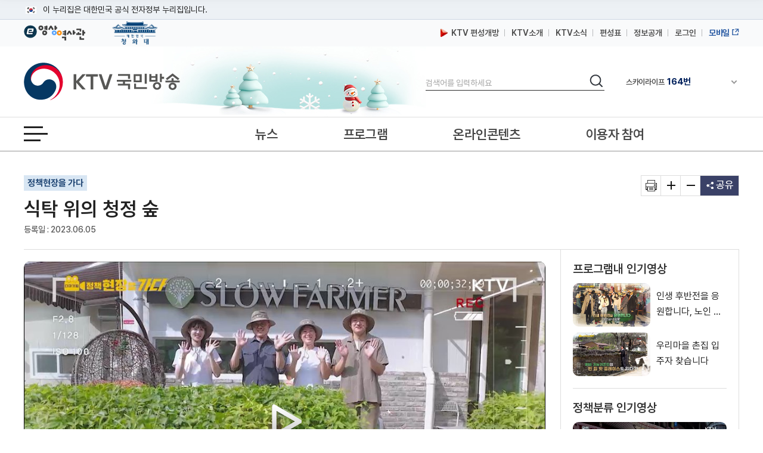

--- FILE ---
content_type: text/html; charset=UTF-8
request_url: https://www.ktv.go.kr/content/view?content_id=678210
body_size: 40332
content:








<!DOCTYPE html>
<html lang="ko">
<head>
<title>KTV 국민방송</title>
<meta http-equiv="X-UA-Compatible" content="IE=edge" />
<meta http-equiv="Content-type" content="text/html; charset=utf-8" />

	
		<meta property='og:title' content='식탁 위의 청정 숲' />
	
	
	


	
		<meta property='og:image' content='https://www.ktv.go.kr/media/contents/image/2023/06/05/Qzz2Qh8Q9y.jpg' />
	
	


	
		<meta property='og:description' content='식탁 위의 청정 숲' />
	
	
	

<meta property="og:type" content="article" />
<meta property='og:site_name' content='ktv.go.kr' />
<meta property='og:url' content='http://www.ktv.go.kr/content/view?content_id=678210' />
<meta property='og:site' content='http://www.ktv.go.kr/content/view?content_id=678210' />
<meta name="google-site-verification" content="cl0RZs68GEqnQCoqOBLWPf7T74Qisl1T6jQg1Yz1MZE" />
<meta name="naver-site-verification" content="a51ac2ca83ee47fba5c091daeda27f6c05801097" />

<link rel="apple-touch-icon-precomposed" href="/resources/images/appico.ico"/>
<link rel="shortcut icon" href="/resources/images/appico.ico"/>
<link rel="stylesheet" type="text/css" href="/resources/css/web/common.css?v=adbactde" />
<link rel="stylesheet" type="text/css" href="/resources/css/web/web.css?v=adbactde" />
<link rel="stylesheet" type="text/css" href="/resources/js/library/jquery-ui-1.11.4/jquery-ui.min.css" />
<link rel="stylesheet" type="text/css" href="/resources/css/web/owl.carousel.css" />
<script src="/resources/js/library/jquery/jquery-1.10.2.min.js"></script>
<script src="/resources/js/library/jquery-ui-1.11.4/jquery-ui.min.js"></script>
<script src="/resources/js/library/prototype.js"></script>
<script src="/resources/js/library/owl.carousel.js"></script>
<script src="/resources/js/library/SimpleDateFormat-1.0.js"></script>
<script src="/resources/js/library/jquery.cookie.js"></script>
<script src="/resources/js/library/jquery-scrolltofixed-min.js"></script>
<script src="/resources/js/library/jquery.syaku.rolling.js"></script>
<script src="/resources/js/library/jquery.lazy.min.js"></script>
<script src="/resources/js/views/common/common.js?v=adbactde"></script>
<script src="/resources/js/views/common/datepicker.js?v=adbactde"></script>
<script src="/resources/js/views/common/util/validationCheckUtil.js"></script>
<script src="/resources/js/views/common/popup/layerPopup.js?v=adbactde"></script>
<script src="/resources/js/views/common/util/cookieUtil.js?v=adbactde"></script>
<script src="/resources/js/views/common/util/stringUtil.js"></script>
<script src="/resources/js/views/header/header.js?v=adbactde"></script>
<script src="/resources/js/library/slick/slick.js?v=adbactde"></script>
</head>
<body>
	
		
			<input type="hidden" id="shareTitle" value="식탁 위의 청정 숲" />
		
		
		
		
	
	<input type="hidden" id="shareURL" value="http://www.ktv.go.kr/content/view?content_id=678210" />
	<div id="skipNavi">
		<p>
			<a href="#contents">본문바로가기</a>
			<a href="#gnb">메뉴바로가기</a>
		</p>
	</div>
	<div id="header-top">
		<div class="toggle-wrap">
			<div class="toggle-head">
				<div class="inner">
					<span class="nuri-txt">이 누리집은 대한민국 공식 전자정부 누리집입니다.</span>
					<!-- <button type="button" class="btn btn-txt ico-arr-down toggle-btn xsm">공식 누리집 확인방법<span class="sr-only">열기</span></button> -->
				</div>
			</div>
			<div class="toggle-body">
				<div class="inner">
					<dl class="dl nuri">
						<dt class="dt">공식 누리집 주소 확인하기</dt>
						<dd class="dd">go.kr 주소를 사용하는 누리집은 대한민국 정부기관이 관리하는 누리집입니다.<br class="br">이밖에 or.kr 또는 .kr등 다른 도메인 주소를 사용하고 있다면 아래 URL에서 도메인 주소를 확인해 보세요</dd>
						<dd><a href="javascript:window.open('https://uiux.egovframe.go.kr/search.do?query='+window.location.host,'_blank');" class="btn btn-txt ico-go xsm">운영중인 공식 누리집보기</a></dd>
					</dl>
				</div>
			</div>
		</div>
	</div>
	<div id="wrap" class="web_wrap sbC">
		











<script>
	var anyidAdaptor = anyidAdaptor || {};
	anyidAdaptor.orgLogin = function(data){
		//self login logic start
		const params = new URLSearchParams(location.search);
		var obj ={
			ssob : data.ssob
			, tag : params.get("tx")
		}

		var xhr = new XMLHttpRequest();
		xhr.open("POST", "/anyid/getUsrInfo", true);
		xhr.setRequestHeader("Content-Type", "application/json");
		xhr.onreadystatechange = function() {
			if (xhr.readyState === 4 && xhr.status === 200) {
				var response = JSON.parse(xhr.responseText);
				if (response.status == "success") {
					$.ajax({
				        url: "/anyid/anyIdLogin",
				        type: "POST",
				        data: xhr.responseText,
				        contentType: "application/json; charset=utf-8",
				        dataType: 'json',
				        success: function(retMap) {
				        	if(retMap.result != null){
					        	location.href="/";
				        	}else{
				        		alert("정부 통합로그인(Any-id)를 사용하시려면\nKTV 국민방송 홈페이지 회원가입이 필요합니다.");
				        		location.href="/account/join/agree";
				        	}
				        }
						,error:function(){
							alert("오류가 발생하였습니다\n관리자에게 문의하세요.");
						}
				    });
				} else {
					alert("오류가 발생하였습니다\n관리자에게 문의하세요.");
				}
			}
		};
		xhr.send(JSON.stringify(obj));
	}

	/*이용기관 수정 영역 End*/

	/*이용기관 문구수정 영역 Start*/
	anyidAdaptor.JoinConfirm = function(portalJoinUri, memberData){
		anyidAdaptor.receiveAnyIdJoin(portalJoinUri, memberData);
	}
	/*이용기관 문구수정 영역 End*/

	anyidAdaptor.portalJoinUri = "null";
	anyidAdaptor.certData = null;
	anyidAdaptor.ssoByPass = "0";
	anyidAdaptor.niRegYn = "null";
	anyidAdaptor.agencyContextPath = "";

	anyidAdaptor.success = function(data){
		if(anyidAdaptor.ssoByPass != 0 || !data.useSso) {
			anyidAdaptor.orgLogin(data);
		} else {
			anyidAdaptor.certData = data;
			anyidAdaptor.userCheck();
		}
	}

	anyidAdaptor.userCheck = function(){var xhr = new XMLHttpRequest();
		xhr.open("POST", anyidAdaptor.agencyContextPath + "/oidc/userCheck", true);
		xhr.setRequestHeader("Content-Type", "application/x-www-form-urlencoded");
		xhr.onreadystatechange = function() {
			if (xhr.readyState === 4 && xhr.status === 200) {
				var response = JSON.parse(xhr.responseText);
				if (response.success) {
					anyidAdaptor.ssoLogin();
				} else {
					setTimeout(function() {
						anyidAdaptor.receiveAnyIdJoin(response.uri, response.data);
					}, 100);
				}
			}
		};

		let jsonObject = new Object();
		jsonObject.txId = anyidAdaptor.certData.txId;
		jsonObject.ssob = anyidAdaptor.certData.ssob;
		jsonObject.userSeCd = anyidAdaptor.certData.userSeCd;

		let jsonStr = JSON.stringify(jsonObject);
		let encodedString = btoa(jsonStr);

		var data = "data=" + encodedString + "&txId=" + anyidAdaptor.certData.txId;
		xhr.send(data);

	}

	//anyid가입
	anyidAdaptor.receiveAnyIdJoin = function(portalJoinUri, memberData){

		var url = portalJoinUri+encodeURIComponent(memberData);
		anyidAdaptor.popup(url,"openAnyIdRegistUserIdv",700,740);

		window.addEventListener("message", function(event) {
			var result;
			try {
				result = JSON.parse(event.data);
			} catch (error) {
				console.error("Received message is not valid JSON:", error);
				return;
			}

			if(!result.funcName || (result.funcName !== "trmsAgreComplete" && result.funcName !== "registUserComplete")) {
				return;
			}
			if(result.status === "success") {

				anyidAdaptor.ssoLogin();

			}else{

				anyidAdaptor.orgLogin(anyidAdaptor.certData);
			}

		}, false);
	}

	// 팝업 호출
	anyidAdaptor.popup = function(url, name, width, height){
		let left = (screen.width) ? (screen.width-width)/2 : 0;
		let top = (screen.height) ? (screen.height-height)/2 : 0;
		let popup=window.open(url, name ,"resizable=yes,toolbar=no,scrollbars=yes,location=no,top="+top+"px,left="+left+"px,width="+width+"px,height="+height+"px");
		if(popup){
			popup.focus();
		}
	}

	anyidAdaptor.ssoLogin = function(){
		let jsonObject = new Object();
		jsonObject.txId = anyidAdaptor.certData.txId;
		jsonObject.ssob = anyidAdaptor.certData.ssob;
		jsonObject.userSeCd = anyidAdaptor.certData.userSeCd;
		jsonObject.afData = anyidAdaptor.certData.afData;
		let jsonStr = JSON.stringify(jsonObject);

		let encodedString = btoa(jsonStr);
		var baseUrl = window.location.origin + anyidAdaptor.agencyContextPath + "/oidc/ssoLogin";
		var urlWithParams = baseUrl + "?data=" + encodedString;
		window.location.href = urlWithParams;

	}

	anyidAdaptor.ssoLoginPageSub = function(baseUrl, endPoint, acrValues){
		var subUrl = "";

		if (endPoint && endPoint.trim() !== "") {
			subUrl = "?endPoint=" + encodeURIComponent(endPoint);
		}

		if (!acrValues && acrValues.trim() == "") {
			acrValues = "3";
		}

		if (acrValues && acrValues.trim() !== "") {
			if(subUrl == ""){
				subUrl = "?";
			}else{
				subUrl = subUrl + "&";
			}
			subUrl = subUrl + "acrValues=" + acrValues;
		}

		window.location.replace(baseUrl+subUrl);
	}

	/**/
	anyidAdaptor.ssoLogout = function(endPoint) {
		endPoint = typeof endPoint !== 'undefined' ? endPoint : "/";
		var baseUrl = window.location.origin + anyidAdaptor.agencyContextPath + "/oidc/ssoLogout";
		baseUrl = baseUrl + "?endPoint=" + encodeURIComponent(endPoint);
		window.location.replace(baseUrl);
	}
	/**/
	anyidAdaptor.reAuthLevel = function(endPoint, acrValues){
		endPoint = typeof endPoint !== 'undefined' ? endPoint : "/";
		var baseUrl = window.location.origin + anyidAdaptor.agencyContextPath + "/oidc/reAuthLevel";
		anyidAdaptor.ssoLoginPageSub(baseUrl, endPoint, acrValues);

	}
	/**/
	anyidAdaptor.ssoLoginPage = function(endPoint, acrValues){
		endPoint = typeof endPoint !== 'undefined' ? endPoint : "/";
		var baseUrl = window.location.origin + anyidAdaptor.agencyContextPath + "/oidc/auth";
		anyidAdaptor.ssoLoginPageSub(baseUrl, endPoint, acrValues);
	}

	/**/
	anyidAdaptor.ssoSvcToSvc = function(url, endPoint){
		var baseUrl = url + "/oidc/svcToSvc?endPoint=" + encodeURIComponent(endPoint);
		window.open(baseUrl, "_blank");
	}
</script>





<!-- 탑배너 - 시작 -->

	
	<div class="disNone" data-unit-path="/media/unit/unit_page/main/2024_main_ddibanner.html" data-unit-id="343"></div>

<!-- 탑배너 - 끝 -->

<!-- 헤더 시작 -->
<header id="header">
	<div class="header_wrap">
		<div class="h_global_wrap">
			<ul class="h_shortcut">
				<li><a href="https://www.ehistory.go.kr/" target="_blank"  title="e영상역사관 새창열림"><img src="/resources/images/common/top_ehistory.png" alt="e영상역사관"></a></li>
				<li><a href="https://www.president.go.kr/" target="_blank"  title="대한민국 청와대 새창열림" class="h_presi"><img src="/resources/images/common/president25.png" alt="대한민국 대통령실">
				</a></li>
			</ul>
			<ul class="h_global">
				<li>
					<a href="/opinion/ktvPublic/openGuide"><img src="/resources/images/common/m_icon2.png" class="openGuide" alt="">&nbsp; KTV 편성개방</a>
				</li>
				<li><a href="/introduce/history">KTV소개</a></li>
				<li><a href="/ktvnews/notice/list">KTV소식</a></li>
				<!-- <li><a href="/broadChart/channelInfo">채널안내</a></li> -->
				<li><a href="/broadChart/tv?pos=header">편성표</a></li>
				<li><a href="/publicinfo/guide">정보공개</a></li>
				
					
						<li><a class='loginBtn' href="/account/loginMain" >로그인</a></li>
					
					
				
				
				<li><a href="https://m.ktv.go.kr" onclick="window.open(this.href,'KTV국민방송','width=400, height=730, menubar=no, status=no, toolbar=no');return false;" title="새창열림" target="_blank" class="mb_service"><span>모바일</span></a></li>
			</ul>
		</div>
		<div class="logo_search_wrap">
			<h1 class="logo">
				<a href="/">
					<span class="hide">KTV국민방송</span>
				</a>
			</h1>

			
			<div class="img_season" data-unit-path="/media/unit/unit_page/common/2025_season_banner.html" data-unit-id="345"> 
 <img src="/media/unit/unit/fixed_image/zk3FyQhryD.jpg" alt=""> 
</div>

			<div class="search_area">
				<form name="headerSearchForm" method="get" action="/totalSearch">
					<fieldset>
						<legend>검색</legend>
						<label for="header_query" class="hide">검색</label>
						<input type="text" id="header_query" name="baseKeyword" class="search_input searchTxt" maxlength="20" placeholder="검색어를 입력하세요" />
						<button type="submit">
							<span class="hide">검색</span>
						</button>
					</fieldset>
				</form>
			</div>
			<div class="channel_area">
				<div class="channel_wrap">
					<button type="button" class="channel_btn1">
						<span class="hide">채널안내 펼쳐기</span>
					</button>
					<div class="slick" style="display:none;">
						<div>IPTV(KT, SKB, LGU+)<span class="num">64번</span></div>
						<div>스카이라이프<span class="num">164번</span></div>
					</div>
				</div>
				<div class="channel_overlay_wrap">
				 	<div class="channel_overlay">
						<a href="/broadChart/channelInfo">
							<img src="/resources/images/common/channel_overlay_img.png" alt="GENIETV, Btv, U+tv 채널 64번, SkyLife HD 채널 164번">
						</a>
					</div>
				</div>
			</div>
		</div>
	</div>
	<div class="allmenu_area">
		<a href="javascript:;" class="allmenu_btn">
			<strong><span class="hide">전체메뉴 열기</span></strong>
		</a>
	</div>

	<div class="gnb_wrap">

		<nav id="gnb">
			<div class="onair_mb_area">
				<a href="/onair/tv?pos=header" class="onair"><span class="c_red">온 에어</span></a>
			</div>
			<ul class='gnb_menu'> 
 	<li class='lnb1'> 
		<a href='/news'>뉴스</a> 
		<ul class='depth2 depth2hide'> 
 			<li><a href='/news/major/list'>주요뉴스</a></li> 
 			<li><a href='/news/latest/list'>최신뉴스</a></li> 
 			<li><a href='/news/sphere/T000019/list'>경제</a></li> 
 			<li><a href='/news/sphere/T000021/list'>사회</a></li> 
 			<li><a href='/news/sphere/T000023/list'>문화</a></li> 
 			<li><a href='/news/sphere/T000024/list'>과학</a></li> 
 			<li><a href='/news/sphere/T000038/list'>외교/안보</a></li> 
 			<li><a href='/issue/list'>정책이슈</a></li> 
 		</ul> 
 	</li> 
 	<li class='lnb2'> 
		<a href='/program/'>프로그램</a> 
		<ul class='depth2 depth2hide'> 
 			<li><a href='/program/?pt=policy'>정책</a></li> 
 			<li><a href='/program/?pt=culture'>문화/교양</a></li> 
 			<li><a href='/program/?pt=news'>보도</a></li> 
 			<li><a href='/program/?pt=feature'>특집</a></li> 
 			<li><a href='/ktvmedia/T000042'>국가기념식</a></li> 
 			<li><a href='/program/?end=y'>종영</a></li> 
 		</ul> 
 	</li> 
 	<li class='lnb3'> 
		<a href='/online'>온라인콘텐츠</a> 
		<ul class='depth2 depth2hide'> 
 			<li><a href='/online/social'>KTV 유튜브</a></li> 
 			<li><a href='/online/cardnews'>카드뉴스</a></li> 
 			<li><a href='/online/ott'>OTT</a></li> 
 			<li><a href='/program/orgPromotion'>부처 홍보영상</a></li> 
 		</ul> 
 	</li> 
 	<li class='lnb4'> 
		<a href='/opinion'>이용자 참여</a> 
		<ul class='depth2 depth2hide'> 
 			<li><a href='/opinion/ktvPublic'>편성개방 안내</a></li> 
 			<li><a href='/opinion/viewer/list'>시청자 의견</a></li> 
 			<li><a href='/opinion/suggest/list'>방송소재 제안</a></li> 
 			<li><a href='/opinion/donate'>영상기증</a></li> 
 			<li><a href='/opinion/eMinwon/epeople'>국민신문고</a></li> 
 			<li><a href='/opinion/eMinwon/reportCenter'>클린신고센터</a></li> 
 			<li><a href='/opinion/eMinwon/whistleblower'>공익신고</a></li> 
 		</ul> 
 	</li> 
</ul>
		</nav>
	</div>
</header>
<!-- 헤더 끝 -->

<!-- 전체메뉴 시작 -->
<div class='allmenu_wrap'><div class='allmenu_box'><h2>전체메뉴</h2><a href='#' class='close'><span class='hide'>전체메뉴 닫기</span></a><ul class='menu_box'><li><a href='/news'>뉴스</a><ul class='all_depth2'><li><a href='/news/major/list'>주요뉴스</a></li><li><a href='/news/latest/list'>최신뉴스</a></li><li><a href='/news/sphere/T000019/list'>경제</a></li><li><a href='/news/sphere/T000021/list'>사회</a></li><li><a href='/news/sphere/T000023/list'>문화</a></li><li><a href='/news/sphere/T000024/list'>과학</a></li><li><a href='/news/sphere/T000038/list'>외교/안보</a></li><li><a href='/issue/list'>정책이슈</a></li></ul></li><li><a href='/program/'>프로그램</a><ul class='all_depth2'><li><a href='/program/?pt=policy'>정책</a></li><li><a href='/program/?pt=culture'>문화/교양</a></li><li><a href='/program/?pt=news'>보도</a></li><li><a href='/program/?pt=feature'>특집</a></li><li><a href='/ktvmedia/T000042'>국가기념식</a></li><li><a href='/program/?end=y'>종영</a></li></ul></li><li><a href='/online'>온라인콘텐츠</a><ul class='all_depth2'><li><a href='/online/social'>KTV 유튜브</a></li><li><a href='/online/cardnews'>카드뉴스</a></li><li><a href='/online/ott'>OTT</a></li><li><a href='/program/orgPromotion'>부처 홍보영상</a></li></ul></li><li><a href='/opinion'>이용자 참여</a><ul class='all_depth2'><li><a href='/opinion/ktvPublic'>편성개방 안내</a></li><li><a href='/opinion/viewer/list'>시청자 의견</a></li><li><a href='/opinion/suggest/list'>방송소재 제안</a></li><li><a href='/opinion/donate'>영상기증</a></li><li><a href='/opinion/eMinwon/epeople'>국민신문고</a></li><li><a href='/opinion/eMinwon/reportCenter'>클린신고센터</a></li><li><a href='/opinion/eMinwon/whistleblower'>공익신고</a></li></ul></li></ul><ul class='menu_box'><li><a href='/onair/tv'>온 에어</a><li><a href='/broadChart/tv'>방송안내</a><li><a href='/totalSearch'>통합검색</a><li><a href='/ktvnews/notice/list'>KTV 소식</a></ul><ul class='menu_box'><li><a href='/introduce/history'>KTV소개</a><li><a href='/publicinfo/guide'>정보공개</a><li><a href='/guide/tos'>이용안내</a><li><a href='/opinion/ktvPublic'>편성개방안내</a></ul><a href='/guide/sitemap' class='sitemap_more'>사이트맵 전체보기</a></div></div>
<!-- 전체메뉴 끝 -->

<!-- 퀵메뉴 시작 -->

	<div class="quick_menu">
		<ul>
			<li><a href="https://www.youtube.com/user/chKTV520"  target="_blank" title="유튜브 새창열림" class="yt"><span class="hide">유튜브</span></a></li>
			<li><a href="https://www.facebook.com/KTV.kr" target="_blank" title="페이스북 새창열림"  class="fb"><span class="hide">페이스북</span></a></li>
			<li><a href="https://twitter.com/Mylife_KTV" target="_blank" title="트위터 새창열림"  class="tw"><span class="hide">트위터</span></a></li>
			<li><a href="https://www.instagram.com/ktv_kr/" target="_blank" title="인스타그램 새창열림"  class="in"><span class="hide">인스타그램</span></a></li>
			<li><a href="https://blog.naver.com/ktv520" target="_blank" title="네이버블로그 새창열림"  class="nb"><span class="hide">블로그</span></a></li>
			<li><a href="https://tv.naver.com/ktv" target="_blank" title="네이버TV 새창열림"  class="tv"><span class="hide">네이버TV</span></a></li>
		</ul>
		<button type="button" class="btn_top" onclick="window.scrollTo(0,0);">맨위로 가기 버튼</button>
	</div>
	<!-- 퀵메뉴 끝 -->

	
	<div class="left_banner" data-unit-path="/media/unit/unit_page/common/2023_common_left_banner.html" data-unit-id="335"> 
 <a href="/ktvnews/notice/view?pageIndex=1&amp;board_num=201502" data-type="fixed" target="_self" title="KTV 중계방송 신청"> <img src="/media/unit/unit/fixed_image/xfZbXGJ5u1.jpg" alt="48개 부처 대상 KTV 중계방송 신청 안내 바로가기"> </a> 
 <a href="https://nanuri.ktv.go.kr" style="margin-top:10px;position:relative;display:block;" target="_blank" title="나누리 포털 바로가기 새창열림" data-type="fixed"> <img src="/media/unit/unit/fixed_image/2NZf9SwswH.png" alt="국민 누구나 이용 가능한 나누리포털 포털바로가기 KTV 나누리"> </a>    
</div>

		<div id="bodyContents">
		<a href="#bodyContents" name="bodyContents" title="본문"><span class="hide">본문</span></a>
			





<script src="https://t1.kakaocdn.net/kakao_js_sdk/2.1.0/kakao.min.js" integrity="sha384-dpu02ieKC6NUeKFoGMOKz6102CLEWi9+5RQjWSV0ikYSFFd8M3Wp2reIcquJOemx" crossorigin="anonymous"></script>
<script src="/resources/js/views/content/content/view.js?v=adbactde"></script>
<script>


$(document).ready(function(){

	//팝업보기
	$('#contentPopup').click(function(){
		window.open('/content/popup?content_id='+$('#content_id').val(),'viewPopup','width=750,height=600,left=0,top=0');
		return false;
	});

	//인쇄
	$('#print').click(function(){
		window.open('/function/printContent?content_id='+$('#content_id').val(),'printPopup', 'width=800, height=560, menubar=no, status=no, toolbar=no');
		return false;
	});

	//좋아요 버튼 동작
	$("#likeBtn").click(function(){
		vodLikeCount();
		$(this).removeClass("off");
		$(this).addClass("on");
		var newText = Number($(this).text()) + 1;
		$(this).text(newText);
	});

	//영상구매버튼
	if ($("#program_id").val() != ""){
		//21.01.12 제거
		//showProgramOrderbtn();
	}

	getAsideList('', "issue");
	getAsideList('PG2220053D', "program");
	
	
		//getAsideList('100109', "category");
	
});

function htmlEntityDec(str){
	if(str == "" || str == null){
		return str;
	}
	else{
		var returnStr = str.replace(/&amp;/gi, "&").replace(/&#38;/gi, "&").replace(/&#35;/gi, "#").replace(/&lt;/gi, "<").replace(/&gt;/gi, ">").replace(/&quot;/gi, "\'").replace(/&#34;/gi, "\'").replace(/&#39;/gi, '\'').replace(/&#37;/gi, '%').replace(/&#40;/gi, '(').replace(/&#41;/gi, ')').replace(/&#43;/gi, '+').replace(/&#47;/gi, '/').replace(/&#46;/gi, '.').replace(/&#59;/g, ";");
		return returnStr
    }
}

//좋아요기능
var likeCount = 0;
function vodLikeCount(){
	//console.log(likeCount);
	//if (likeCount == 0){
		$.ajax({
			url : "/content/vodLikeCount",
			dataType : "json",
			type : "get",
			data : {
				 "type" : "program"
				,"content_id" : '678210'
			},
			success: function(data) {},
			error:function(request,status,error){}
		});
	//}
	likeCount++;
}

//영상구매
function showProgramOrderbtn(){
	$.ajax({
		url : "/content/getProgramOrder",
		dataType : "json",
		type : "post",
		data : {
			"program_id" : 'PG2220053D',
			"program_seq" : '36',
			},
		success: function(data) {
			if (data.result == "Y"){
				$("#programOrderbtn").show();
			}
		},
		error:function(request,status,error){}
	});
}
</script>

<input type="hidden" id="linkurl" value="/content/view?content_id=678210">
<input type="hidden" id="commonurl" value="https://www.ktv.go.kr/content/view?content_id=678210">
<input type="hidden" id="program_id" value="PG2220053D">
<input type="hidden" id="content_id" value="678210">

<!-- View container -->
<div id="container">
	<!-- View header -->
	<div class="view_header_wrap">
		<div class="view_header">
			<h1>
				<a href="/">
					<img src="/resources/images/common/logo_small.png" alt="KTV 국민방송" />
				</a>
			</h1>
			<div class="view_header_title">
				<span>식탁 위의 청정 숲</span>
			</div>
			<div class="view_global">
				<ul>
					<li><a href="/broadChart/channelInfo"><span>채널안내</span></a></li>
					<li><a href="/broadChart/tv?poh_global_wraps=header"><span>편성표</span></a></li>
					<li><a class="onair" href="/onair/tv?pos=header"><span>온 에어</span></a></li>
				</ul>
			</div>
			<div class="util view_util">
				<!-- <input type="image" class="header_search_btn" src="/resources/images/common/top_search.png" alt="검색"> -->
				<a href="#" class="allmenu_btn">
					<strong>
						<span class="hide">전체메뉴 열기</span>
					</strong>
				</a>
			</div>
		</div>
		<div class="progress_wrap">
			<div class="scroll_progress"></div>
		</div>
	</div>
	<!-- View header -->

	<!-- Top view -->
	<div class="top_view">
		<div class="lft">
			
				<p class="program-name">
					<a href="/program/home/PG2220053D/main">정책현장을 가다</a>
					
				</p>
			
			<h2>
			식탁 위의 청정 숲</h2>
			<p class="date">
				
				
				
				<span>등록일 : 2023.06.05</span>
				
			</p>
		</div>
		<ul class="rht">
			<li>
				<a href="#" id="print" title="새창 열림"><span class="hide">기사인쇄</span></a>
			</li>
			<li>
				<a href="#" id="extension"><span class="hide">글자확대</span></a>
			</li>
			<li>
				<a href="#" id="contraction"><span class="hide">글자축소</span></a>
			</li>
			<li>
				<a href="#" title="펼치기" id="share">
					<span>공유</span>
				</a>
				<ul class="sns disNone">
					<li class="sns4"><a href="#" id="sns_kakaotalk" title="카카오톡 새창열기"><span class="hide">카카오톡</span></a></li>
					<li class="sns2"><a href="#" id="sns_facebook" title="페이스북 새창열기"><span class="hide">페이스북</span></a></li>
					<li class="sns3"><a href="#" id="sns_twitter" title="트위터 새창열기"><span class="hide">트위터</span></a></li>
					<li class="sns1"><a href="#" id="sns_naver" title="네이버 새창열기"><span class="hide">네이버</span></a></li>
					<!-- <li class="sns5"><a href="#" id="sns_kakaostory"><span class="hide">카카오 스토리</span></a></li> -->
					<li class="sns6"><a href="#" id="sns_band" title="네이버밴드 새창열기"><span class="hide">밴드</span></a></li>
					<!-- <li class="sns10"><a href="#" id="send-mail" title="새창으로 기사를 메일로 보내기"><span class="hide">기사 메일 보내기</span></a></li> -->
					<li class="url_link"><a href="#" id="sns_url">URL 복사</a></li>
				</ul>
			</li>
		</ul>
	</div>
	<!-- Top view -->

	<div id="contents" style="position:static;">
		<div id="con_wrapper">
			<!-- contents -->
			<div id="view_contents">
				<div class="top-news-sty04">
					<!-- top-news-video -->
					<div class="top-news-video">
					<button class="video_close disNone"><span class="hide">닫기</span></button>
						<div class="video_875">
							<div class="draggable">
								<iframe id="playerFrame" name="playerFrame" src="/content/player?content_id=678210"  title="영상플레이어" allowfullscreen></iframe>
							</div>
						</div>
						<div class="view_btn1">
							
							<div class="btn_lft">
								<span title="조회수">조회수 : 294 회</span>
								<a href="#" class="like off" id="likeBtn" title="좋아요">5</a>
								<!-- <a href="#" id="playBtn" class="white_btn">리모컨</a>
								<div class="video_btn noview">
									<a href="#" class="play playToggle" title="재생/중지"><span class="hide">재생</span></a>
									<a href="#" class="stop playToggle"><span class="hide">일시정지</span></a>
									<a href="#" class="back" title="키보드 왼쪽 - 영상이동(-5초)"><span class="hide">이전이동(5초)</span></a>
									<a href="#" class="front" title="키보드 오른쪽 - 영상이동(+5초)"><span class="hide">다음이동(5초)</span></a>
									<a href="#" class="voldown" title="볼륨 낮추기"><span class="hide">볼륨낮추기</span></a>
									<a href="#" class="volup" title="볼륨 높이기"><span class="hide">볼륨높이기</span></a>
									<a href="#" class="mute" title="볼륨 음소거"><span class="hide">음소거</span></a>
								</div> -->
							</div>
							<div class="btn_rht">
								<a href="#" id="btnWide" class="white_btn">
									<span class="screen_wide">넓은화면</span>
									<span class="screen_default disNone">좁은화면</span>
								</a>
								<a href="#" id="contentPopup" class="white_btn" title="새창으로 팝업보기"> 팝업보기 </a>
								
								
							</div>
						</div>
					</div>
					<!-- //top-news-video -->
				</div>
				<!-- view_cnt -->
				<div class="view_cnt">

					<!-- 이용자만족도조사 배너 -->
					

					<div class="article zoominout ">
						1. 프롤로그<br># 세계 4위 산림자원 보유국으로 국토의 63%가 숲이며 그 가치가 무려 18조4천억 원에 이르는 대한민국. 국민적 관심사로 떠오른 숲과 숲에서 나는 청정 먹거리에 대해 알아본다.<br><br>2. 오늘의 주인공 : 슬로우파머 정성훈 대표 (54세)<br># 해발 550m 깊은 숲 속에서 수상한 모습으로 무언가를 찾고 있는 주인공<br>- 발견한 보물은 12년 산 산양삼<br>- 귀산촌 한 첫해 씨만 뿌렸고 숲이 알아서 키운 것으로 여름맞이 가족 영양식으로 채취해 그 자리에서 아내와 딸과 함께 생으로 먹는<br><br>3. 귀산촌한 사연과 숲지기로 살며 느낀 회복과 치유의 시간<br># 하루 종일 숲을 오르내리는 것이 삶이자 일이고 휴식이라는 주인공<br>- 숲에선 누구나 사색의 시간을 갖게 되고 자연의 철학자가 되는 법<br>- 서울에서 건축 설계 기획 일을 했던 정성훈 씨 부부 마지막엔 도시 개발하는 일을 했는데 자연을 훼손하면서 살아가던 삶의 방식을 더 늦기 전에 바꾸고 싶었다고<br><br>4. 숲에서 나는 먹거리들<br># 특히 K-포레스트 푸드 1호로 지정된 주인공의 산마늘<br>- 밭에서 키우는 것과 달리 숲 속 나무 사이사이에서 임간재배로 키우는 산마늘은 맛과 향이 진한 게 특징. 채취할 때도 한 잎 한 잎 손으로 잎을 꺾어야 해서 여간 정성이 드는 게 아니라고<br>- 산림청과 한국임업진흥원은 청정 숲에서 자란 고품질의 임산물이 소비자에게 더 가치 있게 다가갈 수 있도록 국가통합 브랜드 K-포레스트 푸드를 개발해 다양한 지원 정책을 펼치고 있는데<br><br>5. 더 많은 사람들과 나누고 싶은 숲과 함께하는 삶<br># 청정 임산물 생산은 물론 산림 교육과 다양한 체험 형 산림 치유 프로그램도 운영<br>- 꽃차, 산마늘페스토, 반려식물화분 만들기 체험을 온 가족들<br>- 숲 치유 농업과 K-포레스트 푸드를 배우러 온 청년 창업농 장학생들<br><br>6. 에필로그<br># 하이라이트성 구성<br>- 숲에서 나는 청정 임산물로 식탁의 건강함을 챙겨보자<br><br>7. 카드뉴스 (1분)<br># 산림청 K-포레스트 푸드 지원 사업 소개<p><br></p><p><br></p><p>( KTV 국민방송 케이블방송, 위성방송 ch164, <a href="http://www.ktv.go.kr">www.ktv.go.kr</a> )<br>&lt; ⓒ 한국정책방송원 무단전재 및 재배포 금지 &gt;</p>
					</div>

					

					
						<div class="list zoominout ">
							<div class="tit_wrap">
								<h3><span>정책현장을 가다</span> 더보기</h3>
								<a href="/program/home/PG2220053D/content/list" class="more">
									<img src="/images/common/more.jpg" title="더보기" alt="더보기">
								</a>
							</div>
							<ul>
								
									<li>
										<a href="/content/view?content_id=680275" >
										
											40회 -
										
										손으로 빚은 명주의 참맛
										</a>
										<span>2023.07.03</span>
									</li>
								
									<li>
										<a href="/content/view?content_id=679757" >
										
											39회 -
										
										선도농가 억대농부
										</a>
										<span>2023.06.26</span>
									</li>
								
									<li>
										<a href="/content/view?content_id=679248" >
										
											38회 -
										
										32마리 유기견과 시골 수의사
										</a>
										<span>2023.06.19</span>
									</li>
								
									<li>
										<a href="/content/view?content_id=678664" >
										
											37회 -
										
										도전! 농촌에서 살아보기
										</a>
										<span>2023.06.12</span>
									</li>
								
									<li>
										<a href="/content/view?content_id=678210" class="on">
										
											36회 -
										
										식탁 위의 청정 숲
										</a>
										<span>2023.06.05</span>
									</li>
								
							</ul>
						</div>
					
				</div>
				<!-- //view_cnt -->
				<div class="snsBox">
					<div id="lv-container" data-id="ktv" data-uid="MTA2NC8yNDYzOS8xNjUx"></div>
					<script>
						livereSetting('/content/view?content_id=678210', 'TV', 'PG2220053D', '678210');
					</script>
				</div>
				<!-- 하단 영역 -->
				<!-- //하단 영역 -->
			</div>
			<!-- //contents -->
			<!-- aside -->
			<div class="aside_wrap">
				




<div id="aside" >

	<!-- 이슈명 콘텐츠 -->
	<div class="r-wrap disNone" id="aside_issue">
		<!-- getAsideList('이슈ID', "topic"); 스크립트호출 -->
	</div>
	<!--// 이슈명 콘텐츠 -->

	<!-- 프로그램내 인기뉴스  -->
	<div class="r-wrap disNone">
		<h3 id="aside_program_title">프로그램내 인기영상</h3>
		<div class="r-now-news">
			<ul class="img-type" id="aside_program">
				<li></li>
				<!-- getAsideList('프로그램ID', "program"); 스크립트호출 -->
			</ul>
		</div>
	</div>
	<!--// 프로그램내 인기뉴스  -->

	
	
		<!-- 분류별 인기영상  -->
		
		<div class="r-wrap" data-unit-path="/media/unit/unit_page/common/aside_rank_category_100109.html" data-unit-id="273"> 
 <h3>정책분류 인기영상</h3> 
 <div class="r-major-issue" data-view_url=""> 
  <a href="/content/view?content_id=746146" data-type="search" title="대구 '와룡시장' 글로벌 시장으로 탈바꿈"> <span class="thumb"> <img src="/media/contents/image/2026/01/17/5NVC7fdIrE.jpg" alt="대구 '와룡시장' 글로벌 시장으로 탈바꿈"> </span> <strong>대구 '와룡시장' 글로벌 시장으로 탈바꿈</strong> </a> 
  <ul class="r-list"> 
   <li><a href="/content/view?content_id=746148" data-type="search" title="관광 넘어 이웃으로, 부산 HIBA 빛나는 동행">관광 넘어 이웃으로, 부산 HIBA 빛나는 동행</a></li> 
   <li><a href="/content/view?content_id=746144" data-type="search" title="신기해요, 인공지능 접목 '대구도서관' 인기">신기해요, 인공지능 접목 '대구도서관' 인기</a></li> 
   <li><a href="/content/view?content_id=746040" data-type="search" title="행정통합 인센티브 발표">행정통합 인센티브 발표</a></li> 
   <li><a href="/content/view?content_id=746142" data-type="search" title="신성·강인함, 회화와 만화 속 '말 의미' 보다">신성·강인함, 회화와 만화 속 '말 의미' 보다</a></li> 
  </ul> 
 </div> 
</div>
		<!--// 분류별 인기영상  -->

		<!-- 최신영상  -->
		<div class="r-wrap r-now-news" data-unit-path="/media/unit/unit_page/common/aside_latest_program.html" data-unit-id="278"> 
 <h3>최신영상</h3> 
 <ul class="text-type" data-view_url=""> 
  <li><a href="/content/view?content_id=746228" data-type="search" title="세계유산영항평가 언론간담회">세계유산영항평가 언론간담회</a></li> 
  <li><a href="/content/view?content_id=746227" data-type="search" title="세계유산영항평가 언론간담회 허민 국가유산청장 모두발언">세계유산영항평가 언론간담회 허민 국가유산청장 모두발언</a></li> 
  <li><a href="/content/view?content_id=746217" data-type="search" title="생방송 경제 인사이트 (399회)">생방송 경제 인사이트 (399회)</a></li> 
  <li><a href="/content/view?content_id=746215" data-type="search" title="한·이탈리아 정상 공동언론발표">한·이탈리아 정상 공동언론발표</a></li> 
  <li><a href="/content/view?content_id=746193" data-type="search" title="잘 사는 법(法) (62회)">잘 사는 법(法) (62회)</a></li> 
  <li><a href="/content/view?content_id=746194" data-type="search" title="다시보는 대한늬우스 (71. 1. 19.)">다시보는 대한늬우스 (71. 1. 19.)</a></li> 
  <li><a href="/content/view?content_id=746181" data-type="search" title="청와대 브리핑 - 인사 관련 발표">청와대 브리핑 - 인사 관련 발표</a></li> 
  <li><a href="/content/view?content_id=746182" data-type="search" title="주간 경제 인사이트 (83회)">주간 경제 인사이트 (83회)</a></li> 
  <li><a href="/content/view?content_id=746180" data-type="search" title="주간 정책 바로보기 (113회)">주간 정책 바로보기 (113회)</a></li> 
  <li><a href="/content/view?content_id=746175" data-type="search" title="농식품부 &quot;사과, 현재 저장 출하시기···공급 안정적&quot;">농식품부 "사과, 현재 저장 출하시기···공급 안정적"</a></li> 
 </ul> 
</div>
		<!-- //최신영상  -->
	
	
	
</div>

			</div>
			<!-- //aside -->
		</div>
	</div>
</div>
		</div>
		

<!-- 유관 사이트 노출 -->
<div id="footer">
	<div class="foot_area">
		<div class="foot_con01">
			<ul class="left_area">
				<li><a href="/guide/visit">견학 안내</a></li>
				<li><a href="/guide/mobile">모바일앱 이용안내</a></li>
				<li><a href="/guide/api">공공데이터 이용안내</a></li>
				<li><a href="/opinion/ktvPublic/openGuide">편성개방 안내</a></li>
				<li><a href="/introduce/map">찾아오시는 길</a></li>
			</ul>

			<!-- rig_area end -->
		</div>
		<!-- foot_con1 end -->

		<div class="foot_con2">
			<div class="foot_logo_area">
				<h1>
					<img src="/resources/images/common/ft_logo2.png" alt="책임운영기관 문화체육관광부 한국정책방송원" />
				</h1>
				<p>Copyrightⓒ KTV국민방송. All Rights Reserved.</p>
			</div>
			<div class="foot_info_area">
				<ul class="info01">
					<li>주소 : 30128 세종특별자치시 정부2청사로 13 한국정책방송원 KTV</li>
					<li>대표전화 : 044-204-8000 (월~금 09:00~18:00, 공휴일 제외)</li>
					<li>팩스 : 044-204-8479</li>
					<li>이메일 : ktvwebmaster@korea.kr</li>
				</ul>
				<h2 class="data_title"><a href="https://www.ehistory.go.kr/info/announce?tab=2" target="_blank" title="영상자료 이용문의 새창열림">영상자료 이용문의</a></h2>
				<ul class="info02">
					<li>전화 :  044-204-8468, 8270 (월~금 09:00~18:00, 공휴일 및 점심시간 제외)</li>
					<li>이메일 :  ktvarchive@korea.kr</li>
				</ul>
			</div>
			<div class="foot_policy_area">
				<ul>
					<li>
						<a href="/guide/privacy" class="text_st01">개인정보처리방침</a>
					</li>
					<li>
						<a href="/guide/copyright">저작권정책</a>
					</li>
					<li>
						<a href="/opinion/eMinwon/reportCenter">클린신고센터</a>
					</li>
					<!-- <li>
						<a href="/introduce/map">찾아오시는길</a>
					</li> -->
					<li>
						<a href="/guide/tos">이용약관</a>
					</li>
					<li>
						<a href="/guide/mailing">이메일무단수집거부</a>
					</li>
					<li>
						<a href="/guide/rss">RSS서비스</a>
					</li>
					<li>
						<a href="/guide/viewer">뷰어내려받기</a>
					</li>

				</ul>
			</div>
		</div>
		<!-- foot_con2 end -->
	</div>
</div>



<script type="text/javascript" src="//wcs.naver.net/wcslog.js"></script>
<script type="text/javascript">
if(!wcs_add) var wcs_add = {};
wcs_add["wa"] = "7c551e53cb9228";
if(window.wcs) {
wcs_do();
}
</script>

<!-- Global site tag (gtag.js) - Google Analytics -->
<script async src="https://www.googletagmanager.com/gtag/js?id=G-VBDHYCCS4P"></script>
<script>
  window.dataLayer = window.dataLayer || [];
  function gtag(){dataLayer.push(arguments);}
  gtag('js', new Date());

  gtag('config', 'G-VBDHYCCS4P');
</script>
<!-- //footer -->
	</div>
</body>
</html>

--- FILE ---
content_type: text/xml; charset=UTF-8
request_url: https://www.ktv.go.kr/content/playerProxy?http://hdvod.ktv.go.kr:8080/rest/file/view/0bd795eb-6e0b-402a-bbd6-9562914aba7f;userId=18.217.226.53.aaatH;contentId=678210&_=1768857398263
body_size: 3170
content:
<?xml version="1.0" encoding="UTF-8" standalone="yes"?><root><resultCode>0000</resultCode><resultMessage></resultMessage><audioCodec>AAC</audioCodec><audioFormat>aac (LC) (mp4a / 0x6134706D), 48000 Hz, stereo, fltp, 125 kb/s (default)</audioFormat><convertFileName></convertFileName><convertState>1</convertState><createDate>2023-06-05 19:03:13.0</createDate><fileSize>439556100</fileSize><folderId>21eabd4c-ba8b-4b43-95c4-abef0ce2396f</folderId><id>0bd795eb-6e0b-402a-bbd6-9562914aba7f</id><instanceId>7df25851-29bb-48ce-b3ed-12d715903294</instanceId><instanceName>default</instanceName><language></language><orgFileExists>false</orgFileExists><physicalPath></physicalPath><playTime>1661</playTime><publicCd>1</publicCd><realFileName>dcpsite_20230605_1820_00.mp4</realFileName><settName></settName><settSeq></settSeq><shareYn>N</shareYn><smilFile>/smil:7df25851-29bb-48ce-b3ed-12d715903294/2023/06/05/0bd795eb-6e0b-402a-bbd6-9562914aba7f/0bd795eb-6e0b-402a-bbd6-9562914aba7f.smil</smilFile><state>1</state><streamList><stream><audioFormat>aac (LC) (mp4a / 0x6134706D), 48000 Hz, stereo, fltp, 125 kb/s (default)</audioFormat><convertSeq>b9e4af7a-5486-4e87-981a-852ee5052db2</convertSeq><convertState>1</convertState><createDate>2023-06-05 19:16:57.0</createDate><errorMessage></errorMessage><fileSize>439299464</fileSize><preset></preset><settName>720P</settName><settSeq>22</settSeq><thumbTitle>1</thumbTitle><url>/mp4:7df25851-29bb-48ce-b3ed-12d715903294/2023/06/05/0bd795eb-6e0b-402a-bbd6-9562914aba7f/f87ff916-135d-4800-a077-7bdcb23a8066.mp4</url><userId></userId><videoFormat>h264 (Main) (avc1 / 0x31637661), yuv420p, 1280x720 [SAR 1:1 DAR 16:9], 1980 kb/s, 29.97 fps, 29.97 tbr, 11988 tbn, 59.94 tbc (default)</videoFormat><videoSize>1280x720</videoSize><xspos></xspos></stream><stream><audioFormat>aac (LC) (mp4a / 0x6134706D), 44100 Hz, stereo, fltp, 128 kb/s (default)</audioFormat><convertSeq>9651a0e7-029e-4938-81b2-9ccaca7683e7</convertSeq><convertState>1</convertState><createDate>2023-06-05 19:09:12.0</createDate><errorMessage></errorMessage><fileSize>363045038</fileSize><preset></preset><settName>360P</settName><settSeq>24</settSeq><thumbTitle>1</thumbTitle><url>/mp4:7df25851-29bb-48ce-b3ed-12d715903294/2023/06/05/0bd795eb-6e0b-402a-bbd6-9562914aba7f/7b7ef514-157a-4d43-8b6c-24a94497bc16.mp4</url><userId></userId><videoFormat>h264 (Main) (avc1 / 0x31637661), yuv420p, 640x360 [SAR 1:1 DAR 16:9], 1611 kb/s, 30 fps, 30 tbr, 15360 tbn, 60 tbc (default)</videoFormat><videoSize>640x360</videoSize><xspos></xspos></stream></streamList><thumbCount>1</thumbCount><thumbStep>1661</thumbStep><thumbnailList><thumbnail><thumbTime>0</thumbTime><url>/rest/stream/0bd795eb-6e0b-402a-bbd6-9562914aba7f/thumbnail;idx=1</url></thumbnail></thumbnailList><trackList/><trackName></trackName><trackSeq></trackSeq><trackType></trackType><videoCodec>H264</videoCodec><videoFormat>h264 (High) (avc1 / 0x31637661), yuv420p(tv bt709), 1280x720 [SAR 1:1 DAR 16:9], 1988 kb/s, 29.97 fps, 29.97 tbr, 60k tbn, 59.94 tbc (default)</videoFormat><videoSize>1280x720</videoSize><viewCount>369</viewCount><waterAddr></waterAddr><waterFile></waterFile><waterRect></waterRect></root>

--- FILE ---
content_type: text/xml; charset=UTF-8
request_url: https://www.ktv.go.kr/content/playerProxy?http://hdvod.ktv.go.kr:8080/rest/file2/stream/0bd795eb-6e0b-402a-bbd6-9562914aba7f;protocol=http;branchCd=;settId=;userId=18.217.226.53.aaatH;contentId=678210&_=1768857398262
body_size: 1446
content:
<?xml version="1.0" encoding="UTF-8" standalone="yes"?><root><resultCode>0000</resultCode><resultMessage></resultMessage><vodList><vod><fileId>0bd795eb-6e0b-402a-bbd6-9562914aba7f</fileId><fileTitle>dcpsite_20230605_1820_00.mp4</fileTitle><instanceId>7df25851-29bb-48ce-b3ed-12d715903294</instanceId><playTime>1661</playTime><previewFile>https://hdvod.ktv.go.kr:443/streams/7df25851-29bb-48ce-b3ed-12d715903294/2023/06/05/0bd795eb-6e0b-402a-bbd6-9562914aba7f/preview/0bd795eb-6e0b-402a-bbd6-9562914aba7f.vtt</previewFile><shareYN>N</shareYN><smilFile>https://hdvod.ktv.go.kr:8443/streams/_definst_/smil:7df25851-29bb-48ce-b3ed-12d715903294/2023/06/05/0bd795eb-6e0b-402a-bbd6-9562914aba7f/0bd795eb-6e0b-402a-bbd6-9562914aba7f.smil/playlist.m3u8</smilFile><streamList><stream><file>https://hdvod.ktv.go.kr:8443/streams/_definst_/mp4:7df25851-29bb-48ce-b3ed-12d715903294/2023/06/05/0bd795eb-6e0b-402a-bbd6-9562914aba7f/f87ff916-135d-4800-a077-7bdcb23a8066.mp4/playlist.m3u8</file><label>720P</label></stream><stream><file>https://hdvod.ktv.go.kr:8443/streams/_definst_/mp4:7df25851-29bb-48ce-b3ed-12d715903294/2023/06/05/0bd795eb-6e0b-402a-bbd6-9562914aba7f/7b7ef514-157a-4d43-8b6c-24a94497bc16.mp4/playlist.m3u8</file><label>360P</label></stream></streamList><thumbnail>https://hdvod.ktv.go.kr:443/rest/stream/thumbnail/0bd795eb-6e0b-402a-bbd6-9562914aba7f;size=1280*720</thumbnail><trackList/><videoSize>1280x720</videoSize></vod></vodList></root>

--- FILE ---
content_type: application/javascript
request_url: https://www.ktv.go.kr/resources/js/library/vodplayer/extend/js/init.js
body_size: 4555
content:
//###### setting default variable
var defaultautoStart = true;
var defaultSkin = 'weandsoft';  //beelden.css, bekle.css, five.css, glow.css, roundster.css, seven.css, six.css, stormtrooper.css, vapor.css
var wp_imagePath = wp_getDomain() + sourcePath + "/extend/img";
//###### setting default variable


//########Streaming / Player Info#######
var menuCloseTimeout = "";
var messageCloseTimeout = "";
var volumeCloseTimeout = "";
var chapterCloseTimeout = "";

//########Live bufferlength 
var liveBufferLength = 1;

//########HLS Live LowLatency Setting(HLS.js)
var hlsLiveLowLatencyConfig = {
	maxMaxBufferLength : 3,		// 1 ~ 5  default : 3
	liveSyncDurationCount : 3, //  1 ~ 5  default : 3
	liveMaxLatencyDurationCount : 5,
	liveBackBufferLength : 0,
	nudgeMaxRetry: 5,
	enableWorker : true
};


var wp_mapUserSetting = new Map();

var wp_listSpeedInfo = new List();			// 배속정보
wp_listSpeedInfo.add("0.5");
wp_listSpeedInfo.add("0.8");
wp_listSpeedInfo.add("1.0");
wp_listSpeedInfo.add("1.2");
wp_listSpeedInfo.add("1.4");
wp_listSpeedInfo.add("1.6");
wp_listSpeedInfo.add("1.8");
wp_listSpeedInfo.add("2.0");

var wp_mapCaptionMappingInfo = new Map();		//captionMappingInfo
wp_mapCaptionMappingInfo.put("ko","한국어");
wp_mapCaptionMappingInfo.put("en","English");
wp_mapCaptionMappingInfo.put("ch","中國語");
wp_mapCaptionMappingInfo.put("jp","日本語");
wp_mapCaptionMappingInfo.put("de","Deutsch");
wp_mapCaptionMappingInfo.put("fr","français");
wp_mapCaptionMappingInfo.put("hu","magyar");
wp_mapCaptionMappingInfo.put("id","Indonesia");
wp_mapCaptionMappingInfo.put("vu","Tiếng việ");
wp_mapCaptionMappingInfo.put("ph","Pilipino");

wp_mapCaptionMappingInfo.put("koa","한국어(자동생성)");
 
var wp_mapLanguageMappingInfo = new Map();		//LanguageMapping
wp_mapLanguageMappingInfo.put("ko","한국어");
wp_mapLanguageMappingInfo.put("en","English");
wp_mapLanguageMappingInfo.put("ch","中國語"); //中文(简体)
wp_mapLanguageMappingInfo.put("fr","français"); //프랑스어

//###### 멀티스트림 플레이어
//멀티스트림 레이아웃별 ID 정의 (화면레이아웃  message.js 참조)
var wp_listLayoutInfo = new List();
wp_listLayoutInfo.add("01");
wp_listLayoutInfo.add("02");
wp_listLayoutInfo.add("03");
wp_listLayoutInfo.add("04");
wp_listLayoutInfo.add("05");
wp_listLayoutInfo.add("06");
wp_listLayoutInfo.add("07");
wp_listLayoutInfo.add("08");
wp_listLayoutInfo.add("09");
wp_listLayoutInfo.add("10");
wp_listLayoutInfo.add("11");
wp_listLayoutInfo.add("12");
wp_listLayoutInfo.add("13");
wp_listLayoutInfo.add("14");
wp_listLayoutInfo.add("15");
wp_listLayoutInfo.add("16");
wp_listLayoutInfo.add("17");
wp_listLayoutInfo.add("18");
wp_listLayoutInfo.add("19");
//###### 멀티스트림 플레이어

var wp_EventActionType = "";
var wp_EventActionEvent = "";
var wp_HasTouchMove = false;
if(wp_isMobile() == true) {
	/*
	wp_EventActionType = "touchend touchstart touchmove";
	wp_EventActionEvent = "ontouchend";
	*/
	wp_EventActionType = "click";
	wp_EventActionEvent = "onclick";
}else{
	wp_EventActionType = "click";
	wp_EventActionEvent = "onclick";
}
//########Streaming Info#######

document.write('<link rel="stylesheet" type="text/css" href="'+ sourcePath + '/extend/css/tipped.css" />');
document.write('<script type="text/javascript" src="' + sourcePath + '/extend/js/tipped.js"></script>');
document.write('<script type="text/javascript" src="' + sourcePath + '/wenplayer/wenplayerLib.js"></script>');
document.write('<script type="text/javascript" src="' + sourcePath + '/wenplayer/requirejs.js"></script>');
document.write('<script type="text/javascript" src="' + sourcePath + '/extend/message/message.js"></script>'); 
document.write('<script type="text/javascript" src="' + sourcePath + '/extend/js/api.js"></script>');
document.write('<script type="text/javascript" src="' + sourcePath + '/extend/js/ui_normal.js"></script>');
document.write('<script type="text/javascript" src="' + sourcePath + '/extend/js/core.js"></script>');
document.write('<script type="text/javascript" src="' + sourcePath + '/extend/js/elearning.js"></script>');
document.write('<script type="text/javascript" src="' + sourcePath + '/extend/js/playlist.js"></script>');
document.write('<script type="text/javascript" src="' + sourcePath + '/extend/js/multiStream.js"></script>');
document.write('<script type="text/javascript" src="' + sourcePath + '/eventcallback.js"></script>');



